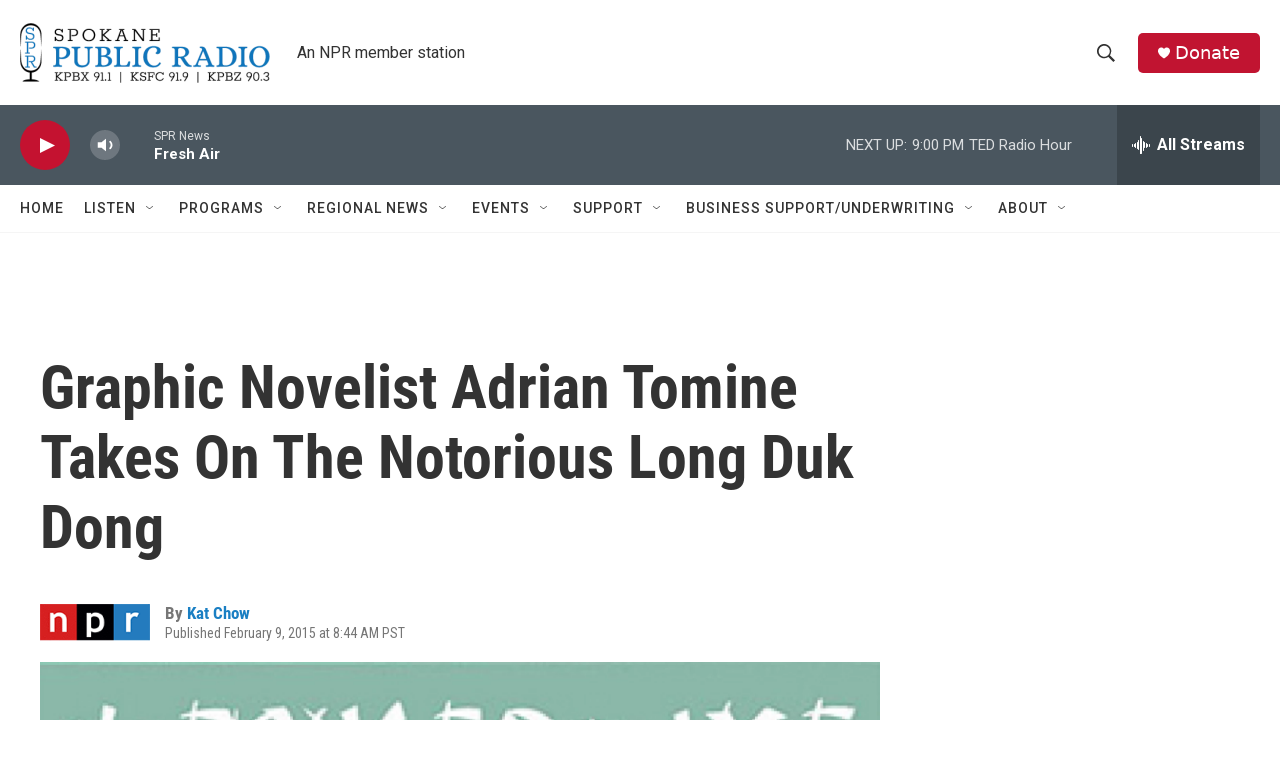

--- FILE ---
content_type: text/html; charset=utf-8
request_url: https://www.google.com/recaptcha/api2/aframe
body_size: 266
content:
<!DOCTYPE HTML><html><head><meta http-equiv="content-type" content="text/html; charset=UTF-8"></head><body><script nonce="aklyBoWYZ0SrtSw4ajkUdw">/** Anti-fraud and anti-abuse applications only. See google.com/recaptcha */ try{var clients={'sodar':'https://pagead2.googlesyndication.com/pagead/sodar?'};window.addEventListener("message",function(a){try{if(a.source===window.parent){var b=JSON.parse(a.data);var c=clients[b['id']];if(c){var d=document.createElement('img');d.src=c+b['params']+'&rc='+(localStorage.getItem("rc::a")?sessionStorage.getItem("rc::b"):"");window.document.body.appendChild(d);sessionStorage.setItem("rc::e",parseInt(sessionStorage.getItem("rc::e")||0)+1);localStorage.setItem("rc::h",'1768969959000');}}}catch(b){}});window.parent.postMessage("_grecaptcha_ready", "*");}catch(b){}</script></body></html>